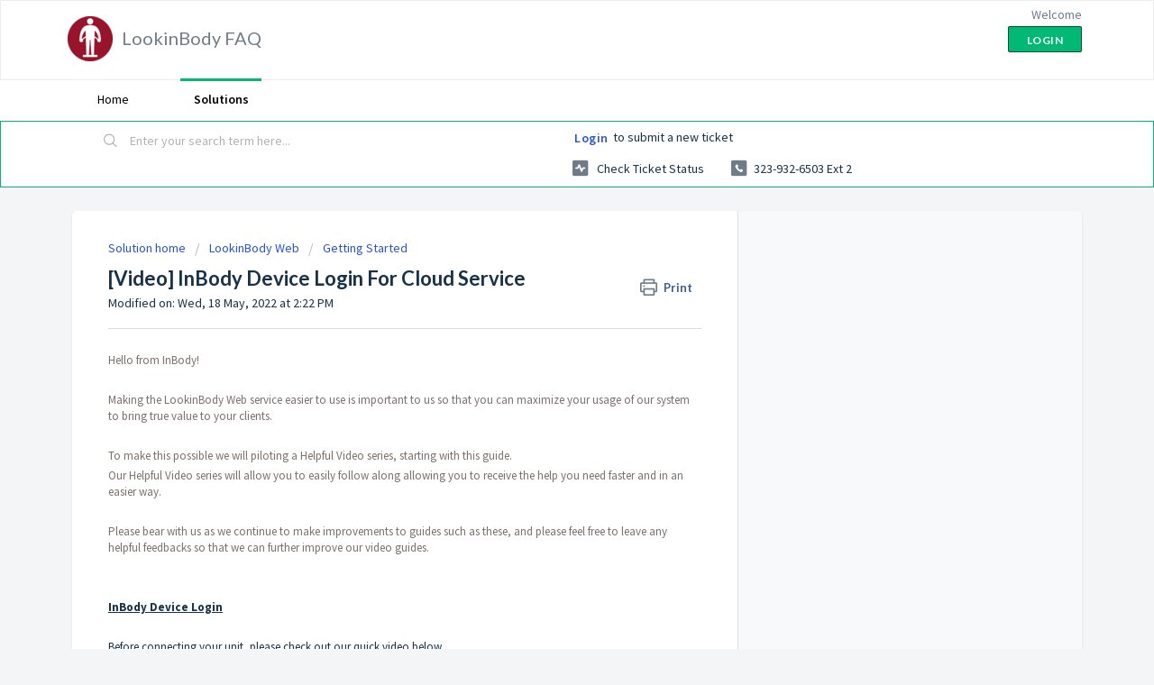

--- FILE ---
content_type: text/html; charset=utf-8
request_url: https://lbwebfaq.inbodyusa.com/support/solutions/articles/69000804378--video-inbody-device-login-for-cloud-service
body_size: 8342
content:
<!DOCTYPE html>
       
        <!--[if lt IE 7]><html class="no-js ie6 dew-dsm-theme " lang="en" dir="ltr" data-date-format="non_us"><![endif]-->       
        <!--[if IE 7]><html class="no-js ie7 dew-dsm-theme " lang="en" dir="ltr" data-date-format="non_us"><![endif]-->       
        <!--[if IE 8]><html class="no-js ie8 dew-dsm-theme " lang="en" dir="ltr" data-date-format="non_us"><![endif]-->       
        <!--[if IE 9]><html class="no-js ie9 dew-dsm-theme " lang="en" dir="ltr" data-date-format="non_us"><![endif]-->       
        <!--[if IE 10]><html class="no-js ie10 dew-dsm-theme " lang="en" dir="ltr" data-date-format="non_us"><![endif]-->       
        <!--[if (gt IE 10)|!(IE)]><!--><html class="no-js  dew-dsm-theme " lang="en" dir="ltr" data-date-format="non_us"><!--<![endif]-->
	<head>
		
		<!-- Title for the page -->
<title> [Video] InBody Device Login For Cloud Service : LookinBody FAQ </title>

<!-- Meta information -->

      <meta charset="utf-8" />
      <meta http-equiv="X-UA-Compatible" content="IE=edge,chrome=1" />
      <meta name="description" content= "" />
      <meta name="author" content= "" />
       <meta property="og:title" content="[Video] InBody Device Login For Cloud Service" />  <meta property="og:url" content="https://lbwebfaq.inbodyusa.com/support/solutions/articles/69000804378--video-inbody-device-login-for-cloud-service" />  <meta property="og:description" content="   Hello from InBody!      Making the LookinBody Web service easier to use is important to us so that you can maximize your usage of our system to bring true value to your clients.      To make this possible we will piloting a Helpful Video series..." />  <meta property="og:image" content="https://s3.amazonaws.com/cdn.freshdesk.com/data/helpdesk/attachments/production/69008274759/logo/Sv-DPTbjsXVVnG-k7w-lSMvXTuxk7U4QSg.png?X-Amz-Algorithm=AWS4-HMAC-SHA256&amp;amp;X-Amz-Credential=AKIAS6FNSMY2XLZULJPI%2F20260112%2Fus-east-1%2Fs3%2Faws4_request&amp;amp;X-Amz-Date=20260112T104137Z&amp;amp;X-Amz-Expires=604800&amp;amp;X-Amz-SignedHeaders=host&amp;amp;X-Amz-Signature=74edba4c31cd3f9497c0652ef5315cb12ab73a559ae4d0c23be35ff12fbdecd7" />  <meta property="og:site_name" content="LookinBody FAQ" />  <meta property="og:type" content="article" />  <meta name="twitter:title" content="[Video] InBody Device Login For Cloud Service" />  <meta name="twitter:url" content="https://lbwebfaq.inbodyusa.com/support/solutions/articles/69000804378--video-inbody-device-login-for-cloud-service" />  <meta name="twitter:description" content="   Hello from InBody!      Making the LookinBody Web service easier to use is important to us so that you can maximize your usage of our system to bring true value to your clients.      To make this possible we will piloting a Helpful Video series..." />  <meta name="twitter:image" content="https://s3.amazonaws.com/cdn.freshdesk.com/data/helpdesk/attachments/production/69008274759/logo/Sv-DPTbjsXVVnG-k7w-lSMvXTuxk7U4QSg.png?X-Amz-Algorithm=AWS4-HMAC-SHA256&amp;amp;X-Amz-Credential=AKIAS6FNSMY2XLZULJPI%2F20260112%2Fus-east-1%2Fs3%2Faws4_request&amp;amp;X-Amz-Date=20260112T104137Z&amp;amp;X-Amz-Expires=604800&amp;amp;X-Amz-SignedHeaders=host&amp;amp;X-Amz-Signature=74edba4c31cd3f9497c0652ef5315cb12ab73a559ae4d0c23be35ff12fbdecd7" />  <meta name="twitter:card" content="summary" />  <meta name="keywords" content="Device Login" />  <link rel="canonical" href="https://lbwebfaq.inbodyusa.com/support/solutions/articles/69000804378--video-inbody-device-login-for-cloud-service" /> 

<!-- Responsive setting -->
<link rel="apple-touch-icon" href="https://s3.amazonaws.com/cdn.freshdesk.com/data/helpdesk/attachments/production/69008274765/fav_icon/gxo7CHtfnAmTWL-7RcQzNFTdygDda1vrsA.png" />
        <link rel="apple-touch-icon" sizes="72x72" href="https://s3.amazonaws.com/cdn.freshdesk.com/data/helpdesk/attachments/production/69008274765/fav_icon/gxo7CHtfnAmTWL-7RcQzNFTdygDda1vrsA.png" />
        <link rel="apple-touch-icon" sizes="114x114" href="https://s3.amazonaws.com/cdn.freshdesk.com/data/helpdesk/attachments/production/69008274765/fav_icon/gxo7CHtfnAmTWL-7RcQzNFTdygDda1vrsA.png" />
        <link rel="apple-touch-icon" sizes="144x144" href="https://s3.amazonaws.com/cdn.freshdesk.com/data/helpdesk/attachments/production/69008274765/fav_icon/gxo7CHtfnAmTWL-7RcQzNFTdygDda1vrsA.png" />
        <meta name="viewport" content="width=device-width, initial-scale=1.0, maximum-scale=5.0, user-scalable=yes" /> 
		
		<!-- Adding meta tag for CSRF token -->
		<meta name="csrf-param" content="authenticity_token" />
<meta name="csrf-token" content="g8IK5YqgDOTKCbT/kQYF+TK+/QyF+w7z9iLkae7eTlIlzSsZQkvs9G2LgwRaIcXhOhgJJSjPoAGI/M2/cWKnlg==" />
		<!-- End meta tag for CSRF token -->
		
		<!-- Fav icon for portal -->
		<link rel='shortcut icon' href='https://s3.amazonaws.com/cdn.freshdesk.com/data/helpdesk/attachments/production/69008274765/fav_icon/gxo7CHtfnAmTWL-7RcQzNFTdygDda1vrsA.png' />

		<!-- Base stylesheet -->
 
		<link rel="stylesheet" media="print" href="https://assets3.freshdesk.com/assets/cdn/portal_print-6e04b27f27ab27faab81f917d275d593fa892ce13150854024baaf983b3f4326.css" />
	  		<link rel="stylesheet" media="screen" href="https://assets6.freshdesk.com/assets/cdn/falcon_portal_utils-a58414d6bc8bc6ca4d78f5b3f76522e4970de435e68a5a2fedcda0db58f21600.css" />	

		
		<!-- Theme stylesheet -->

		<link href="/support/theme.css?v=4&amp;d=1663236805" media="screen" rel="stylesheet" type="text/css">

		<!-- Google font url if present -->
		<link href='https://fonts.googleapis.com/css?family=Source+Sans+Pro:regular,italic,600,700,700italic|Lato:regular,italic,700,900,900italic' rel='stylesheet' type='text/css' nonce='oa/92DTGPjhaDSCYitdnmg=='>

		<!-- Including default portal based script framework at the top -->
		<script src="https://assets6.freshdesk.com/assets/cdn/portal_head_v2-d07ff5985065d4b2f2826fdbbaef7df41eb75e17b915635bf0413a6bc12fd7b7.js"></script>
		<!-- Including syntexhighlighter for portal -->
		<script src="https://assets6.freshdesk.com/assets/cdn/prism-841b9ba9ca7f9e1bc3cdfdd4583524f65913717a3ab77714a45dd2921531a402.js"></script>

		

		<!-- Access portal settings information via javascript -->
		 <script type="text/javascript">     var portal = {"language":"en","name":"LookinBody FAQ","contact_info":"","current_page_name":"article_view","current_tab":"solutions","vault_service":{"url":"https://vault-service.freshworks.com/data","max_try":2,"product_name":"fd"},"current_account_id":1979445,"preferences":{"bg_color":"#f3f5f7","header_color":"#ffffff","help_center_color":"#f3f5f7","footer_color":"#183247","tab_color":"#ffffff","tab_hover_color":"#02b875","btn_background":"#f3f5f7","btn_primary_background":"#02b875","baseFont":"Source Sans Pro","textColor":"#183247","headingsFont":"Lato","headingsColor":"#183247","linkColor":"#183247","linkColorHover":"#2753d7","inputFocusRingColor":"#02b875","nonResponsive":false},"image_placeholders":{"spacer":"https://assets3.freshdesk.com/assets/misc/spacer.gif","profile_thumb":"https://assets4.freshdesk.com/assets/misc/profile_blank_thumb-4a7b26415585aebbd79863bd5497100b1ea52bab8df8db7a1aecae4da879fd96.jpg","profile_medium":"https://assets9.freshdesk.com/assets/misc/profile_blank_medium-1dfbfbae68bb67de0258044a99f62e94144f1cc34efeea73e3fb85fe51bc1a2c.jpg"},"falcon_portal_theme":true,"current_object_id":69000804378};     var attachment_size = 20;     var blocked_extensions = "";     var allowed_extensions = "";     var store = { 
        ticket: {},
        portalLaunchParty: {} };    store.portalLaunchParty.ticketFragmentsEnabled = false;    store.pod = "us-east-1";    store.region = "US"; </script> 


			
	</head>
	<body>
            	
		
		
		
	<header class="banner">
		<div class="banner-wrapper page">
			<div class="banner-title">
				<a href="/support/home"class='portal-logo'><span class="portal-img"><i></i>
                    <img src='https://s3.amazonaws.com/cdn.freshdesk.com/data/helpdesk/attachments/production/69008274759/logo/Sv-DPTbjsXVVnG-k7w-lSMvXTuxk7U4QSg.png' alt="Logo"
                        onerror="default_image_error(this)" data-type="logo" />
                 </span></a>
				<h1 class="ellipsis heading">LookinBody FAQ</h1>
			</div>
			<nav class="banner-nav">
				 <div class="welcome">Welcome <b></b> </div>  <b><a href="/support/login"><b>Login</b></a></b>
			</nav>
		</div>
	</header>
	<nav class="page-tabs">
		<div class="page no-padding no-header-tabs">
			
				<a data-toggle-dom="#header-tabs" href="#" data-animated="true" class="mobile-icon-nav-menu show-in-mobile"></a>
				<div class="nav-link" id="header-tabs">
					
						
							<a href="/support/home" class="">Home</a>
						
					
						
							<a href="/support/solutions" class="active">Solutions</a>
						
					
				</div>
			
		</div>
	</nav>

<!-- Search and page links for the page -->

	<section class="help-center-sc rounded-6">
		<div class="page no-padding">
		<div class="hc-search">
			<div class="hc-search-c">
				<form class="hc-search-form print--remove" autocomplete="off" action="/support/search/solutions" id="hc-search-form" data-csrf-ignore="true">
	<div class="hc-search-input">
	<label for="support-search-input" class="hide">Enter your search term here...</label>
		<input placeholder="Enter your search term here..." type="text"
			name="term" class="special" value=""
            rel="page-search" data-max-matches="10" id="support-search-input">
	</div>
	<div class="hc-search-button">
		<button class="btn btn-primary" aria-label="Search" type="submit" autocomplete="off">
			<i class="mobile-icon-search hide-tablet"></i>
			<span class="hide-in-mobile">
				Search
			</span>
		</button>
	</div>
</form>
			</div>
		</div>
		<div class="hc-nav  nav-with-contact ">
			 <nav>  <div class="hide-in-mobile"><a href=/support/login>Login</a> to submit a new ticket</div>   <div>
              <a href="/support/tickets" class="mobile-icon-nav-status check-status ellipsis" title="Check ticket status">
                <span>Check ticket status</span>
              </a>
            </div>   <div> <a href="tel:323-932-6503 ext 2" class="mobile-icon-nav-contact contact-info ellipsis">
            <span dir='ltr'>323-932-6503 ext 2</span>
           </a> </div>  </nav>
		</div>
		</div>
	</section>



<div class="page">
	
	
	<!-- Search and page links for the page -->
	

	<!-- Notification Messages -->
	 <div class="alert alert-with-close notice hide" id="noticeajax"></div> 

	
	<div class="c-wrapper">		
		<section class="main content rounded-6 min-height-on-desktop fc-article-show" id="article-show-69000804378">
	<div class="breadcrumb">
		<a href="/support/solutions"> Solution home </a>
		<a href="/support/solutions/69000368654">LookinBody Web</a>
		<a href="/support/solutions/folders/69000544242">Getting Started</a>
	</div>
	<b class="page-stamp page-stamp-article">
		<b class="icon-page-article"></b>
	</b>

	<h2 class="heading">[Video] InBody Device Login For Cloud Service
	 	<a href="#"
            class="solution-print--icon print--remove"
 			title="Print this Article"
 			arial-role="link"
 			arial-label="Print this Article"
			id="print-article"
 		>
			<span class="icon-print"></span>
			<span class="text-print">Print</span>
 		</a>
	</h2>
	
	<p>Modified on: Wed, 18 May, 2022 at  2:22 PM</p>
	<hr />
	

	<article class="article-body" id="article-body" rel="image-enlarge">
		<p data-identifyelement="517"><a href="https://streamable.com/9cd9k9" dir="ltr" data-identifyelement="518"></a><a data-identifyelement="519" href="https://streamable.com/9cd9k9"></a></p><p data-identifyelement="517" dir="ltr"><a data-identifyelement="519" dir="ltr" href="https://streamable.com/9cd9k9"></a><span dir="ltr" style="color: rgb(124, 112, 107);">Hello from InBody!&nbsp;</span></p><p data-identifyelement="517" dir="ltr" style="color: rgb(124, 112, 107);"><span style="color: rgb(124, 112, 107);"><br></span></p><p data-identifyelement="517" dir="ltr" style="color: rgb(124, 112, 107);"><span dir="ltr" style="color: rgb(124, 112, 107);">Making the LookinBody Web service easier to use is important to us so that you can maximize your usage of our system to bring true value to your clients.&nbsp;</span></p><p data-identifyelement="517" dir="ltr" style="color: rgb(124, 112, 107);"><span style="color: rgb(124, 112, 107);"><br></span></p><p data-identifyelement="517" dir="ltr" style="color: rgb(124, 112, 107);"><span dir="ltr" style="color: rgb(124, 112, 107);">To make this possible we will piloting a Helpful Video series, starting with this guide.&nbsp;</span></p><p data-identifyelement="517" dir="ltr" style="color: rgb(124, 112, 107);"><span dir="ltr" style="color: rgb(124, 112, 107);">Our Helpful Video series will allow you to easily follow along allowing you to receive the help you need faster and in an easier way.&nbsp;</span></p><p data-identifyelement="517" dir="ltr" style="color: rgb(124, 112, 107);"><span style="color: rgb(124, 112, 107);"><br></span></p><p data-identifyelement="517" dir="ltr"><span dir="ltr" style="color: rgb(124, 112, 107);">Please bear with us as we continue to make improvements to guides such as these, and please feel free to leave any helpful feedbacks so that we can further improve our video guides.&nbsp;</span></p><p data-identifyelement="517" dir="ltr"><br></p><p data-identifyelement="517" dir="ltr"><br></p><p data-identifyelement="517" dir="ltr"><strong><u>InBody Device Login</u></strong></p><p data-identifyelement="517" dir="ltr"><br></p><p data-identifyelement="517" dir="ltr">Before connecting your unit, please check out our quick video below.&nbsp;</p><p data-identifyelement="517" dir="ltr"><br></p><p data-identifyelement="517" dir="ltr">There are a couple of requirements and information you will need in order to successfully connect your device and our video tutorial will make the process even easier.&nbsp;</p><p data-identifyelement="517" dir="ltr"><br></p><p data-identifyelement="517"><br></p><p data-identifyelement="517" dir="ltr"><span style="color: rgb(184, 49, 47);"><strong><u><span style="font-size: 24px;">Video Link:</span></u></strong></span><span style="font-size: 24px;">&nbsp;</span><a data-identifyelement="519" dir="ltr" href="https://streamable.com/9cd9k9"></a><a href="https://inbody.exavault.com/share/view/2vy62-asl3xlp3"></a><a href="https://youtu.be/1eMUdJTEl3k"></a><a href="https://www.youtube.com/watch?v=rRn160qw-Xc">https://www.youtube.com/watch?v=rRn160qw-Xc</a></p><p data-identifyelement="517" dir="ltr"><em><span style="color: rgb(124, 112, 107);">*Note: The link provided in this guide may change, and we recommend saving the link to this guide rather than the link to video.</span></em></p><p data-identifyelement="517" dir="ltr"><br></p><p data-identifyelement="517" dir="ltr"><br></p><p data-identifyelement="517" dir="ltr">For a more detailed guide you can also refer to our Device Connection guides here:&nbsp;</p><ul><li dir="ltr">Connecting your device to your network (WiFi/LAN): <a href="https://inbody.freshdesk.com/support/solutions/articles/69000669290">https://inbody.freshdesk.com/support/solutions/articles/69000669290</a></li><li dir="ltr">How to login your unit: <a href="https://inbody.freshdesk.com/support/solutions/articles/69000668852-how-to-verify-your-unit-s-login-status">https://inbody.freshdesk.com/support/solutions/articles/69000668852-how-to-verify-your-unit-s-login-status</a></li></ul><p data-identifyelement="517" dir="ltr"><br></p>
	</article>

	<hr />	
		<div class="cs-g-c attachments" id="article-69000804378-attachments"><div class="attachment"><div class="attachment-type"><span class="file-type"> mp4 </span> </div><div class="attach_content"><div class="ellipsis"><a href="/helpdesk/attachments/69025698011" class="filename" target="_blank" data-toggle='tooltip' title='Device Login Video 3.mp4'
                >Device Login... </a></div><div>(12 MB) </div></div></div></div>

		<p class="article-vote" id="voting-container" 
											data-user-id="" 
											data-article-id="69000804378"
											data-language="en">
										Did you find it helpful?<span data-href="/support/solutions/articles/69000804378/thumbs_up" class="vote-up a-link" id="article_thumbs_up" 
									data-remote="true" data-method="put" data-update="#voting-container" 
									data-user-id=""
									data-article-id="69000804378"
									data-language="en"
									data-update-with-message="Glad we could be helpful. Thanks for the feedback.">
								Yes</span><span class="vote-down-container"><span data-href="/support/solutions/articles/69000804378/thumbs_down" class="vote-down a-link" id="article_thumbs_down" 
									data-remote="true" data-method="put" data-update="#vote-feedback-form" 
									data-user-id=""
									data-article-id="69000804378"
									data-language="en"
									data-hide-dom="#voting-container" data-show-dom="#vote-feedback-container">
								No</span></span></p><a class="hide a-link" id="vote-feedback-form-link" data-hide-dom="#vote-feedback-form-link" data-show-dom="#vote-feedback-container">Send feedback</a><div id="vote-feedback-container"class="hide">	<div class="lead">Sorry we couldn't be helpful. Help us improve this article with your feedback.</div>	<div id="vote-feedback-form">		<div class="sloading loading-small loading-block"></div>	</div></div>
		
</section>
<section class="sidebar content rounded-6 fc-related-articles">
	<div id="related_articles"><div class="cs-g-c"><section class="article-list"><h3 class="list-lead">Related Articles</h3><ul rel="remote" 
			data-remote-url="/support/search/articles/69000804378/related_articles?container=related_articles&limit=10" 
			id="related-article-list"></ul></section></div></div>
</section>

<script nonce="oa/92DTGPjhaDSCYitdnmg==">
	['click', 'keypress'].forEach(function eventsCallback(event) {
		document.getElementById('print-article').addEventListener(event, function (e) {
			if (event === 'keypress' && e.key !== 'Enter') return;
			e.preventDefault();
			print();
		});
	});
</script>

	</div>
	

	

</div>

	<footer class="footer rounded-6">
		<nav class="footer-links page no-padding">
			
					
						<a href="/support/home" class="">Home</a>
					
						<a href="/support/solutions" class="active">Solutions</a>
					
			
			
			
		</nav>
	</footer>
	




			<script src="https://assets5.freshdesk.com/assets/cdn/portal_bottom-0fe88ce7f44d512c644a48fda3390ae66247caeea647e04d017015099f25db87.js"></script>

		<script src="https://assets10.freshdesk.com/assets/cdn/redactor-642f8cbfacb4c2762350a557838bbfaadec878d0d24e9a0d8dfe90b2533f0e5d.js"></script> 
		<script src="https://assets3.freshdesk.com/assets/cdn/lang/en-4a75f878b88f0e355c2d9c4c8856e16e0e8e74807c9787aaba7ef13f18c8d691.js"></script>
		<!-- for i18n-js translations -->
  		<script src="https://assets3.freshdesk.com/assets/cdn/i18n/portal/en-7dc3290616af9ea64cf8f4a01e81b2013d3f08333acedba4871235237937ee05.js"></script>
		<!-- Including default portal based script at the bottom -->
		<script nonce="oa/92DTGPjhaDSCYitdnmg==">
//<![CDATA[
	
	jQuery(document).ready(function() {
					
		// Setting the locale for moment js
		moment.lang('en');

		var validation_meassages = {"required":"This field is required.","remote":"Please fix this field.","email":"Please enter a valid email address.","url":"Please enter a valid URL.","date":"Please enter a valid date.","dateISO":"Please enter a valid date ( ISO ).","number":"Please enter a valid number.","digits":"Please enter only digits.","creditcard":"Please enter a valid credit card number.","equalTo":"Please enter the same value again.","two_decimal_place_warning":"Value cannot have more than 2 decimal digits","select2_minimum_limit":"Please type %{char_count} or more letters","select2_maximum_limit":"You can only select %{limit} %{container}","maxlength":"Please enter no more than {0} characters.","minlength":"Please enter at least {0} characters.","rangelength":"Please enter a value between {0} and {1} characters long.","range":"Please enter a value between {0} and {1}.","max":"Please enter a value less than or equal to {0}.","min":"Please enter a value greater than or equal to {0}.","select2_maximum_limit_jq":"You can only select {0} {1}","facebook_limit_exceed":"Your Facebook reply was over 8000 characters. You'll have to be more clever.","messenger_limit_exceeded":"Oops! You have exceeded Messenger Platform's character limit. Please modify your response.","not_equal_to":"This element should not be equal to","email_address_invalid":"One or more email addresses are invalid.","twitter_limit_exceed":"Oops! You have exceeded Twitter's character limit. You'll have to modify your response.","password_does_not_match":"The passwords don't match. Please try again.","valid_hours":"Please enter a valid hours.","reply_limit_exceed":"Your reply was over 2000 characters. You'll have to be more clever.","url_format":"Invalid URL format","url_without_slash":"Please enter a valid URL without '/'","link_back_url":"Please enter a valid linkback URL","requester_validation":"Please enter a valid requester details or <a href=\"#\" id=\"add_requester_btn_proxy\">add new requester.</a>","agent_validation":"Please enter valid agent details","email_or_phone":"Please enter a Email or Phone Number","upload_mb_limit":"Upload exceeds the available 15MB limit","invalid_image":"Invalid image format","atleast_one_role":"At least one role is required for the agent","invalid_time":"Invalid time.","remote_fail":"Remote validation failed","trim_spaces":"Auto trim of leading & trailing whitespace","hex_color_invalid":"Please enter a valid hex color value.","name_duplication":"The name already exists.","invalid_value":"Invalid value","invalid_regex":"Invalid Regular Expression","same_folder":"Cannot move to the same folder.","maxlength_255":"Please enter less than 255 characters","decimal_digit_valid":"Value cannot have more than 2 decimal digits","atleast_one_field":"Please fill at least {0} of these fields.","atleast_one_portal":"Select atleast one portal.","custom_header":"Please type custom header in the format -  header : value","same_password":"Should be same as Password","select2_no_match":"No matching %{container} found","integration_no_match":"no matching data...","time":"Please enter a valid time","valid_contact":"Please add a valid contact","field_invalid":"This field is invalid","select_atleast_one":"Select at least one option.","ember_method_name_reserved":"This name is reserved and cannot be used. Please choose a different name."}	

		jQuery.extend(jQuery.validator.messages, validation_meassages );


		jQuery(".call_duration").each(function () {
			var format,time;
			if (jQuery(this).data("time") === undefined) { return; }
			if(jQuery(this).hasClass('freshcaller')){ return; }
			time = jQuery(this).data("time");
			if (time>=3600) {
			 format = "hh:mm:ss";
			} else {
				format = "mm:ss";
			}
			jQuery(this).html(time.toTime(format));
		});
	});

	// Shortcuts variables
	var Shortcuts = {"global":{"help":"?","save":"mod+return","cancel":"esc","search":"/","status_dialog":"mod+alt+return","save_cuctomization":"mod+shift+s"},"app_nav":{"dashboard":"g d","tickets":"g t","social":"g e","solutions":"g s","forums":"g f","customers":"g c","reports":"g r","admin":"g a","ticket_new":"g n","compose_email":"g m"},"pagination":{"previous":"alt+left","next":"alt+right","alt_previous":"j","alt_next":"k"},"ticket_list":{"ticket_show":"return","select":"x","select_all":"shift+x","search_view":"v","show_description":"space","unwatch":"w","delete":"#","pickup":"@","spam":"!","close":"~","silent_close":"alt+shift+`","undo":"z","reply":"r","forward":"f","add_note":"n","scenario":"s"},"ticket_detail":{"toggle_watcher":"w","reply":"r","forward":"f","add_note":"n","close":"~","silent_close":"alt+shift+`","add_time":"m","spam":"!","delete":"#","show_activities_toggle":"}","properties":"p","expand":"]","undo":"z","select_watcher":"shift+w","go_to_next":["j","down"],"go_to_previous":["k","up"],"scenario":"s","pickup":"@","collaboration":"d"},"social_stream":{"search":"s","go_to_next":["j","down"],"go_to_previous":["k","up"],"open_stream":["space","return"],"close":"esc","reply":"r","retweet":"shift+r"},"portal_customizations":{"preview":"mod+shift+p"},"discussions":{"toggle_following":"w","add_follower":"shift+w","reply_topic":"r"}};
	
	// Date formats
	var DATE_FORMATS = {"non_us":{"moment_date_with_week":"ddd, D MMM, YYYY","datepicker":"d M, yy","datepicker_escaped":"d M yy","datepicker_full_date":"D, d M, yy","mediumDate":"d MMM, yyyy"},"us":{"moment_date_with_week":"ddd, MMM D, YYYY","datepicker":"M d, yy","datepicker_escaped":"M d yy","datepicker_full_date":"D, M d, yy","mediumDate":"MMM d, yyyy"}};

	var lang = { 
		loadingText: "Please Wait...",
		viewAllTickets: "View all tickets"
	};


//]]>
</script> 

		

		<img src='/support/solutions/articles/69000804378--video-inbody-device-login-for-cloud-service/hit' alt='Article views count' aria-hidden='true'/>
		<script type="text/javascript">
     		I18n.defaultLocale = "en";
     		I18n.locale = "en";
		</script>
			
    	


		<!-- Include dynamic input field script for signup and profile pages (Mint theme) -->

	</body>
</html>
